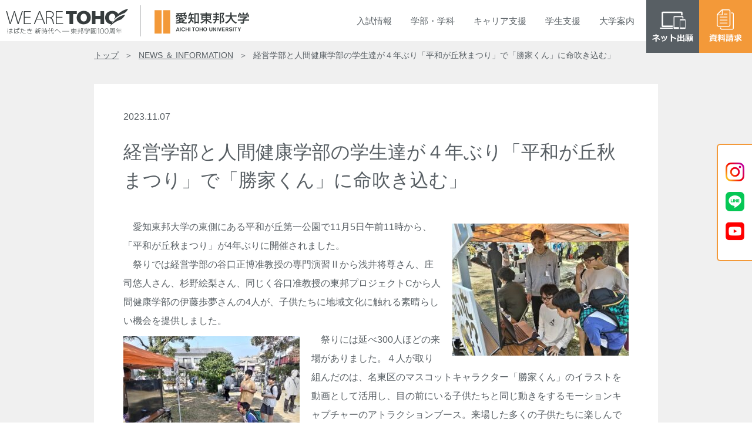

--- FILE ---
content_type: text/html; charset=UTF-8
request_url: https://www.aichi-toho.ac.jp/archives/47334
body_size: 22263
content:





















<!DOCTYPE html>
<html lang="ja">

<head prefix="og: http://ogp.me/ns#">
<!-- Google Tag Manager -->
<script>(function(w,d,s,l,i){w[l]=w[l]||[];w[l].push({'gtm.start':
new Date().getTime(),event:'gtm.js'});var f=d.getElementsByTagName(s)[0],
j=d.createElement(s),dl=l!='dataLayer'?'&l='+l:'';j.async=true;j.src=
'https://www.googletagmanager.com/gtm.js?id='+i+dl;f.parentNode.insertBefore(j,f);
})(window,document,'script','dataLayer','GTM-KLWM8CZ');</script>

<script>(function(w,d,s,l,i){w[l]=w[l]||[];w[l].push({'gtm.start':
new Date().getTime(),event:'gtm.js'});var f=d.getElementsByTagName(s)[0],
j=d.createElement(s),dl=l!='dataLayer'?'&l='+l:'';j.async=true;j.src=
'https://www.googletagmanager.com/gtm.js?id='+i+dl;f.parentNode.insertBefore(j,f);
})(window,document,'script','dataLayer','GTM-PCV9H24');</script>
<!-- End Google Tag Manager -->

<meta charset="UTF-8">
<meta name="viewport" content="width=device-width, initial-scale=1.0, minimum-scale=1.0, maximum-scale=1.0">
<meta name="format-detection" content="telephone=no">
<meta http-equiv="X-UA-Compatible" content="IE=edge">
<meta name="facebook-domain-verification" content="o311awulal6sz190wvjc4lhfst7ahy" />

<title>経営学部と人間健康学部の学生達が４年ぶり「平和が丘秋まつり」で「勝家くん」に命吹き込む」｜NEWS ＆ INFORMATION｜愛知東邦大学</title>

<meta name="keywords" content="">
<meta name="description" content="愛知東邦大学は、学生の夢を実現し、地域と共に歩む大学です。 学生一人ひとりを大切にする自由な校風の中で、他者から信頼される能力と人格を持つ、自立した職業人を育成しています。">

<meta property="og:url" content="https://www.aichi-toho.ac.jp/" />
<meta property="og:type" content="article" />
<meta property="og:title" content="愛知東邦大学" />
<meta property="og:description" content="愛知東邦大学は、学生の夢を実現し、地域と共に歩む大学です。 学生一人ひとりを大切にする自由な校風の中で、他者から信頼される能力と人格を持つ、自立した職業人を育成しています。" />
<meta property="og:site_name" content="愛知東邦大学" />
<meta property="og:image" content="https://www.aichi-toho.ac.jp/wp-content/themes/toho_wp/img/ogp.png" />

<link href="https://www.aichi-toho.ac.jp/wp-content/themes/toho_wp/favicon.ico" rel="shortcut icon" />

<!-- css area -->
<link href="https://www.aichi-toho.ac.jp/wp-content/themes/toho_wp/style.css" rel="stylesheet">

<!-- javaScript area -->
<script>
	document.createElement("picture");
</script>
<script src="https://www.aichi-toho.ac.jp/wp-content/themes/toho_wp/js/picturefill.min.js"></script>
<script src="https://www.aichi-toho.ac.jp/wp-content/themes/toho_wp/js/jquery-3.5.1.min.js"></script>
<script src="https://www.aichi-toho.ac.jp/wp-content/themes/toho_wp/js/script.js"></script>

<meta name='robots' content='max-image-preview:large' />
<link rel='dns-prefetch' href='//s.w.org' />
<link rel='stylesheet' id='wp-block-library-css'  href='https://www.aichi-toho.ac.jp/wp-includes/css/dist/block-library/style.min.css?ver=5.7.14' type='text/css' media='all' />
<link rel='stylesheet' id='UserAccessManagerLoginForm-css'  href='https://www.aichi-toho.ac.jp/wp-content/plugins/user-access-manager/assets/css/uamLoginForm.css?ver=2.2.14' type='text/css' media='screen' />
<link rel='stylesheet' id='wp-pagenavi-css'  href='https://www.aichi-toho.ac.jp/wp-content/plugins/wp-pagenavi/pagenavi-css.css?ver=2.70' type='text/css' media='all' />
<link rel="https://api.w.org/" href="https://www.aichi-toho.ac.jp/wp-json/" /><link rel="alternate" type="application/json" href="https://www.aichi-toho.ac.jp/wp-json/wp/v2/posts/47334" /><link rel="EditURI" type="application/rsd+xml" title="RSD" href="https://www.aichi-toho.ac.jp/xmlrpc.php?rsd" />
<link rel="wlwmanifest" type="application/wlwmanifest+xml" href="https://www.aichi-toho.ac.jp/wp-includes/wlwmanifest.xml" /> 
<link rel="canonical" href="https://www.aichi-toho.ac.jp/archives/47334" />
<link rel='shortlink' href='https://www.aichi-toho.ac.jp/?p=47334' />
<link rel="alternate" type="application/json+oembed" href="https://www.aichi-toho.ac.jp/wp-json/oembed/1.0/embed?url=https%3A%2F%2Fwww.aichi-toho.ac.jp%2Farchives%2F47334" />
<link rel="alternate" type="text/xml+oembed" href="https://www.aichi-toho.ac.jp/wp-json/oembed/1.0/embed?url=https%3A%2F%2Fwww.aichi-toho.ac.jp%2Farchives%2F47334&#038;format=xml" />
</head>

<body>
<!-- Google Tag Manager (noscript) -->
<noscript><iframe src="https://www.googletagmanager.com/ns.html?id=GTM-KLWM8CZ"
height="0" width="0" style="display:none;visibility:hidden"></iframe></noscript>

<noscript><iframe src="https://www.googletagmanager.com/ns.html?id=GTM-PCV9H24"
height="0" width="0" style="display:none;visibility:hidden"></iframe></noscript>
<!-- End Google Tag Manager (noscript) -->

<!-- header area -->
<header>
	<h1>
		<a href="/">
			<picture>
				<source media="(min-width: 769px)" srcset="https://www.aichi-toho.ac.jp/wp-content/themes/toho_wp/img/pc_logo.png"><img src="https://www.aichi-toho.ac.jp/wp-content/themes/toho_wp/img/sp_logo.png" alt="愛知東邦大学">
			</picture>
		</a>
	</h1>
</header><ul class="btn">
						<li>
			<a href="https://home.postanet.jp/PortalPublic/Identity/Account/Login?gkcd=012491"  target="_blank" class="applicant_btn">
				<picture>
					<source media="(min-width: 768px)" srcset="https://www.aichi-toho.ac.jp/wp-content/themes/toho_wp/img/btn_webshutsugan.png"><img src="https://www.aichi-toho.ac.jp/wp-content/themes/toho_wp/img/btn_webshutsugan_sp.png" alt="ネット出願">
				</picture>
			</a>
			</li>
							<li>
		<a href="/information/request">
			<picture>
				<source media="(min-width: 768px)" srcset="https://www.aichi-toho.ac.jp/wp-content/themes/toho_wp/img/btn_shiryo.png"><img src="https://www.aichi-toho.ac.jp/wp-content/themes/toho_wp/img/btn_shiryo_sp.png" alt="資料請求">
			</picture>
		</a>
	</li>
	<li class="nav_btn">
		<span></span><span></span><span></span>
		<span class="text"></span>
	</li>
</ul>

<!-- nav area -->
<nav>
	<ul class="nav_g">
		<li class="nav_dropbtn tab">入試<br class="pc_none">情報
			<ul class="nav_cont nav_nyushi">
				<li>
					<dl>
						<dt></dt>
						<dd><a href="/admission/opencampus">オープンキャンパス</a></dd>
						<dd><a href="/admission/privilege">アドバンスプログラム</a></dd>
						<dd><a href="/admission/selection">一般選抜入試紹介</a></dd>
						<dd><a href="/admission/recom01">学校推薦型選抜入試紹介</a></dd>
					</dl>
					<dl>
						<dt></dt>
						<dd><a href="/admission/recom02">総合型選抜入試紹介</a></dd>
						<dd><a href="/admission/specially">特別選抜入試紹介</a></dd>
						<dd><a href="/admission/essentials">募集要項・過去問題集・出願書類</a></dd>
						<dd><a href="/admission/web">ネット出願方法</a></dd>
						<dd><a href="/admission/past">入試結果・入学定員・募集人員</a></dd>
					</dl>
					<dl>
						<dt></dt>
						<dd><a href="/admission/schedule">入試スケジュール</a></dd>
						<!-- <dd><a href="/admission/capacity">入学定員・募集人員</a></dd> -->
						<dd><a href="/admission/calendar">受験生への事前告知</a></dd>
						<dd><a href="/admission/visit">先輩訪問・研究室訪問</a></dd>
						<dd><a href="/admission/leaflet">デジタルパンフレット・SNS</a></dd>
						<!-- <dd><a href="/admission/forteachers">高等学校進路指導の先生方へ</a></dd> -->
					</dl>
				</li>
			</ul>
		</li>

		<li class="nav_dropbtn">学部<br class="pc_none">・<br class="pc_none">学科
		<ul class="nav_cont nav_gakubu">
				<li>
					<dl>
						<dt>経営学部</dt>
						<dd><a href="/faculties/business/features">教育内容・特色（〜2024年度）</a></dd>
						<dd><a href="/faculties/business/syllabus">カリキュラム・シラバス（〜2024年度）</a></dd>
						<dd><a href="/faculties/business/features2025">教育内容・特色（2025年度〜）</a></dd>
						<dd><a href="/faculties/business/syllabus2025">カリキュラム・シラバス（2025年度〜）</a></dd>
					</dl>
					<dl>
						<dt>人間健康学部</dt>
						<dd><a href="/faculties/human/features">教育内容・特色（〜2025年度）</a></dd>
						<dd><a href="/faculties/human/syllabus">カリキュラム・シラバス（〜2025年度）</a></dd>
						<dd><a href="/faculties/human/features2026">教育内容・特色（2026年度〜）</a></dd>
						<dd><a href="/faculties/human/syllabus2026">カリキュラム・シラバス（2026年度〜）</a></dd>
					</dl>
					<dl>
						<dt>教育学部</dt>
						<dd><a href="/faculties/education/features">教育内容・特色</a></dd>
						<dd><a href="/faculties/education/syllabus">カリキュラム・シラバス</a></dd>
					</dl>
					<dl>
						<dt>総合教養科目</dt>
						<dd><a href="/faculties/liberalarts/features">教育内容・特色</a></dd>
						<dd><a href="/faculties/liberalarts/syllabus">カリキュラム・シラバス</a></dd>
					</dl>
					<dl>
						<dt>教育制度</dt>
						<dd><a href="/about/system/course_study">科⽬等履修制度・愛知県単位互換制度</a></dd>
						<dd><a href="/about/system/openeducation">オープンエデュケーション</a></dd>
						<dd><a href="/about/system/certification_program">修了認定プログラム</a></dd>
					</dl>
				</li>
			</ul>
		</li>

		<li class="nav_dropbtn">キャリア<br class="pc_none">支援
			<ul class="nav_cont nav_career">
				<li>
					<dl>
						<dt></dt>
						<dd><a href="/career/toho_step">東邦STEP</a></dd>
						<dd><a href="/career/program">キャリアサポート</a></dd>
					</dl>
					<dl>
						<dt></dt>
						<dd><a href="/career/qualification">免許・資格</a></dd>
						<dd><a href="/career/recruit">人事担当者様へのお願い</a></dd>
						<!-- <dd><a href="/career/result">先輩たちの声</a></dd> -->
					</dl>
					<!-- <dl>
						<dt></dt>
						<dd><a href="/career/recruit">人事担当者様へのお願い</a></dd>
					</dl> -->
				</li>
			</ul>
		</li>

		<li class="nav_dropbtn">学生<br class="pc_none">支援
			<ul class="nav_cont nav_shien">
				<li>
					<dl>
						<dt>キャンパスライフ</dt>
						<!-- <dd><a href="/campuslife/life/campus_guide">キャンパスガイド</a></dd> -->
						<dd><a href="/campuslife/life/club">クラブ・サークル</a></dd>
						<!-- <dd><a href="/campuslife/life/toho_lh">TOHO Learning House（学生寮）</a></dd> -->
						<dd><a href="/campuslife/life/apartment">下宿支援</a></dd>
						<dd><a href="/campuslife/life/certificate">各種証明書発行・申請手続</a></dd>
						<dd><a href="/campuslife/life/consultation">保健室・学生相談室</a></dd>
						<dd><a href="/campuslife/life/study_abroad">留学生支援</a></dd>
					</dl>
					<dl>
						<dt>国際交流・留学</dt>
						<dd><a href="/campuslife/global/international_exchange">留学支援体制</a></dd>
						<dd><a href="/campuslife/global/partner">交流協定校</a></dd>
					</dl>
					<dl>
						<dt>学費・経済支援</dt>
						<dd><a href="/campuslife/student_support/tuition">学納金・委託徴収金</a></dd>
						<dd><a href="/campuslife/student_support/learning">修学支援</a></dd>
						<dd><a href="/campuslife/student_support/scholarship">奨学金制度</a></dd>
						<dd><a href="/campuslife/student_support/kouenkai">後援会</a></dd>
					</dl>
				</li>
			</ul>
		</li>

		<li class="nav_dropbtn">大学<br class="pc_none">案内
			<ul class="nav_cont nav_daigaku">
				<li>
					<dl>
						<dt>大学概要</dt>
						<dd><a href="/about/outline/philosophy">教育理念・建学の精神・沿革</a></dd>
						<dd><a href="/about/outline/gc">ガバナンス・コード</a></dd>
						<dd><a href="/about/outline/gleeting">学長挨拶</a></dd>
						<dd><a href="/about/outline/policy">学士課程方針</a></dd>
						<dd><a href="/about/outline/kyoin">教員紹介</a></dd>
						<dd><a href="/about/outline/facilities">施設紹介</a></dd>
					</dl>
					<dl>
						<dt>研究活動</dt>
						<dd><a href="/about/guideline/basis">実施基準</a></dd>
						<dd><a href="/about/guideline/document">東邦学誌</a></dd>
					</dl>
					<dl>
						<dt>高大連携</dt>
						<dd><a href="/about/kodai/outside_lecture">高大連携プログラム</a></dd>
						<dd><a href="/about/kodai/self_branding">じぶんブランディング</a></dd>
					</dl>
					<dl>
						<dt>情報公開</dt>
						<dd><a href="/about/disclosure/research_info">教育研究情報</a></dd>
						<dd><a href="/about/disclosure/self_assessment">教員自己評価</a></dd>
						<dd><a href="/about/disclosure/self_evaluation">自己点検評価・大学機関別認証評価</a></dd>
						<dd><a href="/about/disclosure/teacher_training">教職課程</a></dd>
						<dd><a href="/about/disclosure/finance">財務情報</a></dd>
						<dd><a href="/about/disclosure/regulation_etc">規程等</a></dd>
					</dl>
					<!-- <dl>
						<dt>社会貢献</dt>
						<dd><a href="/about/socialcontributions/license_renewal">教員免許状更新講習</a></dd>
					</dl> -->
					<dl>
						<dt>地域・社会貢献</dt>
						<dd><a href="/about/regionalcontributions/cooperation">地域・産学・大学連携</a></dd>
					</dl>
					<dl>
						<dt>付属機関</dt>
						<dd><a href="/about/institutions/learning_info">学術情報センター</a></dd>
						<dd><a href="/about/institutions/career_support">キャリア支援センター</a></dd>
						<dd><a href="/about/institutions/teaching_support">教職支援センター</a></dd>
						<dd><a href="/about/institutions/iec">国際交流センター</a></dd>
						<dd><a href="/about/institutions/collaboration">地域・産学連携センター</a></dd>
						<dd><a href="/about/institutions/counseling_center">保健・学生相談センター</a></dd>
						<dd><a href="/about/institutions/regional_art_institute">地域創造研究所</a></dd>
					</dl>
					<dl>
						<dt>人権侵害への取り組み</dt>
						<dd><a href="/about/humanrights/our_guideline">ガイドライン</a></dd>
					</dl>
				</li>
			</ul>
		</li>
	</ul>

</nav>
<!-- css area -->
<link href="/wp-content/themes/toho_wp/css/single.css" rel="stylesheet">

<!-- main area -->
<main>

<article class="single">

	<ul class="breadcrumbs">
		<li><a href="/">トップ</a></li>
		<li><a href="/news_archive">NEWS ＆ INFORMATION</a></li>
		<li>経営学部と人間健康学部の学生達が４年ぶり「平和が丘秋まつり」で「勝家くん」に命吹き込む」</li>
	</ul>

		<section id="post-47334" class="sect_singlepage fadein post-47334 post type-post status-publish format-standard hentry category-faculty_news">

		<p class="single_date">2023.11.07</p>
		<h1 class="single_title">経営学部と人間健康学部の学生達が４年ぶり「平和が丘秋まつり」で「勝家くん」に命吹き込む」</h1>

		<p><img loading="lazy" width="300" height="225" src="https://www.aichi-toho.ac.jp/wp-content/uploads/2023/11/231107_11-1-300x225.jpg" alt="" class="alignright size-medium wp-image-47327" srcset="https://www.aichi-toho.ac.jp/wp-content/uploads/2023/11/231107_11-1-300x225.jpg 300w, https://www.aichi-toho.ac.jp/wp-content/uploads/2023/11/231107_11-1.jpg 488w" sizes="(max-width: 300px) 100vw, 300px" />　愛知東邦大学の東側にある平和が丘第一公園で11月5日午前11時から、「平和が丘秋まつり」が4年ぶりに開催されました。<br />
　祭りでは経営学部の谷口正博准教授の専門演習Ⅱから浅井将尊さん、庄司悠人さん、杉野絵梨さん、同じく谷口准教授の東邦プロジェクトCから人間健康学部の伊藤歩夢さんの4人が、子供たちに地域文化に触れる素晴らしい機会を提供しました。<br />
<img loading="lazy" width="300" height="225" src="https://www.aichi-toho.ac.jp/wp-content/uploads/2023/11/231107_11-7-300x225.jpg" alt="" class="alignleft size-medium wp-image-47333" srcset="https://www.aichi-toho.ac.jp/wp-content/uploads/2023/11/231107_11-7-300x225.jpg 300w, https://www.aichi-toho.ac.jp/wp-content/uploads/2023/11/231107_11-7.jpg 488w" sizes="(max-width: 300px) 100vw, 300px" />　祭りには延べ300人ほどの来場がありました。４人が取り組んだのは、名東区のマスコットキャラクター「勝家くん」のイラストを動画として活用し、目の前にいる子供たちと同じ動きをするモーションキャプチャーのアトラクションブース。来場した多くの子供たちに楽しんでもらうプロジェクトとなりました。子供たちはモーションキャプチャー・システムを使って勝家くんを操作し、踊らせたり、ジャンプさせたり、手を振らせたりして、地域のマスコットキャラクターに新たな命を吹き込んでいました。<br />
　このプロジェクトは地域の子供たちにとっても新しい大きなインスピレーションとなりました。学生たちも地域の皆様との交流が深まり、地域への愛着が一層高まったことでしょう。（地域・国際交流課 　安井文康）</p>
<p><img loading="lazy" width="300" height="225" src="https://www.aichi-toho.ac.jp/wp-content/uploads/2023/11/231107_11-2-300x225.jpg" alt="" class="alignleft size-medium wp-image-47328" srcset="https://www.aichi-toho.ac.jp/wp-content/uploads/2023/11/231107_11-2-300x225.jpg 300w, https://www.aichi-toho.ac.jp/wp-content/uploads/2023/11/231107_11-2.jpg 488w" sizes="(max-width: 300px) 100vw, 300px" /><img loading="lazy" width="300" height="225" src="https://www.aichi-toho.ac.jp/wp-content/uploads/2023/11/231107_11-3-300x225.jpg" alt="" class="alignright size-medium wp-image-47329" srcset="https://www.aichi-toho.ac.jp/wp-content/uploads/2023/11/231107_11-3-300x225.jpg 300w, https://www.aichi-toho.ac.jp/wp-content/uploads/2023/11/231107_11-3.jpg 488w" sizes="(max-width: 300px) 100vw, 300px" /></p>

	</section>
	<ul class="news_single_pager">
		<li>＜ <a href="https://www.aichi-toho.ac.jp/archives/47320" rel="prev">前のページへ</a></li>
		<li><a href="https://www.aichi-toho.ac.jp/archives/47345" rel="next">次のページへ</a> ＞</li>
	</ul>

	
	<p class="info_top"><a href="/news_archive">＜ トップに戻る</a></p>
	
</article>
</main>

<!-- footer area -->
<div class="side_sns">
	<div>
		<a href="https://www.instagram.com/aichitoho/?hl=ja" target="_blank">
			<picture>
				<img src="https://www.aichi-toho.ac.jp/wp-content/themes/toho_wp/img/side_btn_inst.png" alt="Instagram">
			</picture>
		</a>
		<a href="https://page.line.me/600qjxbf" target="_blank">
			<picture>
				<img src="https://www.aichi-toho.ac.jp/wp-content/themes/toho_wp/img/side_btn_line.png" alt="LINE">
			</picture>
		</a>
		<a href="https://www.youtube.com/channel/UCbLo3gonyACKmL393rdGlDg" target="_blank">
			<picture>
				<img src="https://www.aichi-toho.ac.jp/wp-content/themes/toho_wp/img/side_btn_youtube.png" alt="You Tube">
			</picture>
		</a>
	</div>
</div>
<footer>
	<p class="totop"><a href="#"></a></p>
	<div class="foot_001">
		<h1>
			<picture>
				<source media="(min-width: 768px)" srcset="https://www.aichi-toho.ac.jp/wp-content/themes/toho_wp/img/logo_foot.png"><img src="https://www.aichi-toho.ac.jp/wp-content/themes/toho_wp/img/logo_foot_sp.png" alt="愛知東邦大学">
			</picture>
		</h1>
		<p>〒465-8515<br>
		愛知県名古屋市名東区平和が丘三丁目11番地</p>
		<p class="foot_link_access"><a href="/information/access" class="arrow">access</a></p>
	</div>
	<!-- 検索エンジン -->
	<script async src="https://cse.google.com/cse.js?cx=f177df1fc35cc4a8e"></script>
	<div class="gcse-search"></div>
	<!-- 検索エンジン -->
	<p style="margin: 20px auto 0;">
		<a href="https://lines-spi.education.ne.jp/aichi-toho" target="_blank" style="padding: 0 5px;">
			<picture>
				<img src="https://www.aichi-toho.ac.jp/wp-content/themes/toho_wp/img/bnr_toho_e-learning.png" alt="東邦eトレ SPIeラーニング">
			</picture>
		</a>
		<a href="https://www.toho-gakuen.jp/donation" target="_blank" style="padding: 0 5px;">
			<picture>
				<img src="https://www.aichi-toho.ac.jp/wp-content/themes/toho_wp/img/bnr_toho_donation.png" alt="寄付のお願い">
			</picture>
		</a>
	</p>
	<div class="foot_002">
		<ul class="foot_list_text">
			<li><a href="https://www.toho-gakuen.jp/recruit" target="_blank">教員・職員採用情報</a></li>
			<li><a href="/information/privacy">個人情報保護方針</a></li>
			<li><a href="/information/sitepolicy">サイトポリシー</a></li>
			<li><a href="/information/sitemap">サイトマップ</a></li>
			<li><a href="/information/emergency">緊急時対応</a></li>
			<li><a href="https://www.toho-gakuen.jp/whistleblower" target="_blank">公益通報について</a></li>
			<li><a href="/information/inquiry">お問い合わせ</a></li>
		</ul>
		<ul class="foot_list_bnr">
			<li>
				<a href="https://www.toho-gakuen.jp/" target="_blank">
					<picture>
						<source media="(min-width: 768px)" srcset="https://www.aichi-toho.ac.jp/wp-content/themes/toho_wp/img/bnr_tohogakuen.png"><img src="https://www.aichi-toho.ac.jp/wp-content/themes/toho_wp/img/bnr_tohogakuen_sp.png" alt="東邦学園">
					</picture>
				</a>
			</li>
			<li>
				<a href="https://www.toho-h.ed.jp/" target="_blank">
					<picture>
						<source media="(min-width: 768px)" srcset="https://www.aichi-toho.ac.jp/wp-content/themes/toho_wp/img/bnr_tohohighschool.png"><img src="https://www.aichi-toho.ac.jp/wp-content/themes/toho_wp/img/bnr_tohohighschool_sp.png" alt="東邦高等学校">
					</picture>
				</a>
			</li>
		</ul>
		<address>Copyright © Aichi Toho , All rights reserved.</address>
	</div>
</footer>

<script type='text/javascript' src='https://www.aichi-toho.ac.jp/wp-includes/js/wp-embed.min.js?ver=5.7.14' id='wp-embed-js'></script>

</body>
</html>

--- FILE ---
content_type: text/css
request_url: https://www.aichi-toho.ac.jp/wp-content/themes/toho_wp/css/single.css
body_size: 9435
content:
@charset "UTF-8";
/* //////////////////////////////////////
- NEWS&INFORMATION 詳細
////////////////////////////////////// */
.single {
  font-family: "Arial", 'メイリオ', sans-serif;
  background-color: #F0F0F0;
  padding: 10px 0 80px;
  position: relative;
  z-index: 1;
}

.single .breadcrumbs {
  font-size: 14px;
  font-size: 0.875rem;
  max-width: 960px;
  width: calc(100%);
  margin: auto;
  display: -webkit-box;
  display: -ms-flexbox;
  display: flex;
  -webkit-box-pack: start;
      -ms-flex-pack: start;
          justify-content: flex-start;
  -webkit-box-align: center;
      -ms-flex-align: center;
          align-items: center;
  -ms-flex-wrap: wrap;
      flex-wrap: wrap;
  -ms-flex-line-pack: center;
      align-content: center;
  display: flex !important;
}

@media screen and (max-width: 768px) {
  .single .breadcrumbs {
    font-size: 10px;
    font-size: 0.625rem;
    padding-left: 5px;
  }
}

.single .breadcrumbs li::after {
  content: "＞";
  display: inline-block;
  margin: 0 10px;
}

.single .breadcrumbs li:last-child::after {
  display: none;
}

.single .breadcrumbs a {
  color: #585F64;
}

.single .info_top {
  font-size: 16px;
  font-size: 1rem;
  display: block;
  text-align: center;
  margin: 40px auto 50px;
}

.single .info_top a {
  color: #585F64;
  text-decoration: underline;
}

@media screen and (max-width: 768px) {
  .single .info_top {
    font-size: 14px;
    font-size: 0.875rem;
  }
}

.single .single_date {
  font-size: 16px;
  font-size: 1rem;
}

@media screen and (max-width: 768px) {
  .single .single_date {
    font-size: 14px;
    font-size: 0.875rem;
  }
}

.single h1.single_title {
  font-size: 32px;
  font-size: 2rem;
  font-weight: normal;
  margin-bottom: 40px;
}

@media screen and (max-width: 768px) {
  .single h1.single_title {
    font-size: 25px;
    font-size: 1.5625rem;
  }
}

.single h1 {
  font-size: 32px;
  font-size: 2rem;
  line-height: 1.5;
  margin-bottom: 20px;
}

@media screen and (max-width: 768px) {
  .single h1 {
    font-size: 25px;
    font-size: 1.5625rem;
  }
}

.single h2 {
  font-size: 28px;
  font-size: 1.75rem;
  line-height: 1.5;
  margin-bottom: 20px;
}

@media screen and (max-width: 768px) {
  .single h2 {
    font-size: 22px;
    font-size: 1.375rem;
  }
}

.single h3 {
  font-size: 20px;
  font-size: 1.25rem;
  line-height: 1.5;
  margin-bottom: 20px;
}

@media screen and (max-width: 768px) {
  .single h3 {
    font-size: 18px;
    font-size: 1.125rem;
  }
}

.single h4 {
  font-size: 16px;
  font-size: 1rem;
  line-height: 1.5;
  margin-bottom: 20px;
}

@media screen and (max-width: 768px) {
  .single h4 {
    font-size: 14px;
    font-size: 0.875rem;
  }
}

.single .icon_title {
  border-left: 5px solid #F39939;
  padding-left: 15px;
}

.single p {
  font-size: 16px;
  font-size: 1rem;
  line-height: 2;
  margin-bottom: 20px;
}

@media screen and (max-width: 768px) {
  .single p {
    font-size: 14px;
    font-size: 0.875rem;
  }
}

.single a {
  color: #F39939;
  text-decoration: underline;
}

.single a.link_btn {
  border: 2px solid #F39939;
  border-radius: 100px;
  display: inline-block;
  text-decoration: none;
  padding: 10px 50px 10px 20px;
  position: relative;
}

.single a.link_btn::after {
  content: "";
  position: absolute;
  top: 0;
  bottom: 0;
  right: 20px;
  display: inline-block;
  background-image: url(../img/news/ico_window.png);
  width: 21px;
  height: 21px;
  margin: auto;
}

.single p img {
  display: inline-block;
  max-width: 100%;
  width: auto;
  height: auto;
}

@media screen and (max-width: 768px) {
  .single p img {
    font-size: 14px;
    font-size: 0.875rem;
    display: block;
    margin: auto;
  }
}

.single img.alignleft {
  float: left;
  margin: 10px 20px 20px 0;
  width: auto;
  max-width: 47%;
}

@media screen and (max-width: 768px) {
  .single img.alignleft {
    float: none;
    width: calc(100%);
    max-width: none;
    margin: 10px 0 20px;
  }
}

.single img.alignright {
  float: right;
  margin: 10px 0 20px 20px;
  width: auto;
  max-width: 47%;
}

@media screen and (max-width: 768px) {
  .single img.alignright {
    float: none;
    width: calc(100%);
    max-width: none;
    margin: 10px 0 20px;
  }
}

.single strong {
  font-weight: bold;
}

.single ul {
  margin-bottom: 20px;
  line-height: 2;
  clear: both;
}

.single .list_square li {
  position: relative;
  padding-left: 1em;
}

.single .list_square li::before {
  display: block;
  content: '';
  position: absolute;
  top: 13px;
  left: 0;
  margin: auto;
  width: 6px;
  height: 6px;
  background-color: #f39939;
  -webkit-transform: rotate(-45deg);
          transform: rotate(-45deg);
}

.single .tohoint_photo_block {
  display: -webkit-box;
  display: -ms-flexbox;
  display: flex;
  -webkit-box-pack: start;
      -ms-flex-pack: start;
          justify-content: flex-start;
  -webkit-box-align: start;
      -ms-flex-align: start;
          align-items: flex-start;
  -ms-flex-wrap: wrap;
      flex-wrap: wrap;
  -ms-flex-line-pack: center;
      align-content: center;
  width: 100%;
  margin: 0 auto 30px;
}

@media screen and (max-width: 768px) {
  .single .tohoint_photo_block {
    margin: 0 auto 10px;
  }
}

.single .tohoint_phimg {
  width: 32%;
  margin: 0 2% 10px 0;
  line-height: 1;
}

@media screen and (max-width: 768px) {
  .single .tohoint_phimg {
    width: calc(100%);
    margin: 0 0 20px;
  }
}

.single .tohoint_phimg img {
  width: 100%;
  height: auto;
  margin-bottom: 5px;
}

.single .tohoint_phimg:nth-child(3n) {
  margin: 0 0 10px 0;
}

.single .tohoint_cap {
  line-height: 1.8;
}

.single ol {
  margin-bottom: 20px;
  line-height: 2;
  clear: both;
}

.single ol li {
  list-style-type: decimal;
}

.single dl {
  background-color: rgba(243, 153, 57, 0.1);
  border: 1px solid rgba(243, 153, 57, 0.3);
  line-height: 2;
  padding: 20px;
  margin-bottom: 20px;
  clear: both;
}

.single dt {
  color: #F39939;
}

.single dd {
  color: #585F64;
}

.single dl.column_area {
  background-color: rgba(243, 153, 57, 0.1);
  border: 1px solid rgba(243, 153, 57, 0.3);
}

.single table {
  width: 100%;
  margin-bottom: 20px;
  clear: both;
}

.single th {
  border: 1px solid #585F64;
  background-color: #F0F0F0;
  line-height: 1.8;
  padding: 20px;
}

.single td {
  border: 1px solid #585F64;
  line-height: 1.8;
  padding: 20px;
}

.single table.table_std th,
.single table.table_std td {
  text-align: center;
  vertical-align: middle;
}

.single table.table_std th p:last-child,
.single table.table_std td p:last-child {
  margin-bottom: 0;
}

.single .tohoint_inner {
  display: -webkit-box;
  display: -ms-flexbox;
  display: flex;
  -webkit-box-pack: justify;
      -ms-flex-pack: justify;
          justify-content: space-between;
  -webkit-box-align: center;
      -ms-flex-align: center;
          align-items: center;
  -ms-flex-wrap: wrap;
      flex-wrap: wrap;
  -ms-flex-line-pack: center;
      align-content: center;
  width: 100%;
  margin: 0 auto 30px;
  border: 2px solid #F39939;
  padding: 20px;
}

.single .tohoint_inner .tohoint_imgbox {
  width: 42%;
}

@media screen and (max-width: 768px) {
  .single .tohoint_inner .tohoint_imgbox {
    width: 100%;
  }
}

.single .tohoint_inner .tohoint_imgbox img {
  width: 100%;
}

.single .tohoint_inner .tohoint_profbox {
  width: 55%;
}

@media screen and (max-width: 768px) {
  .single .tohoint_inner .tohoint_profbox {
    width: 100%;
  }
}

.single .tohoint_inner .tohoint_profbox p {
  margin-bottom: 0;
}

.single .tohoint_inner .tohoint_profbox .tohoint_name {
  font-size: 20px;
  font-size: 1.25rem;
  letter-spacing: 0.3em;
}

.single .tohoint_inner .tohoint_profbox .tohoint_name span {
  font-size: 14px;
  font-size: 0.875rem;
}

.single .tohoint_inner .tohoint_profbox .tohoint_cat {
  font-size: 14px;
  font-size: 0.875rem;
  color: #F39939;
  margin-bottom: 10px;
}

.single .tohoint_inner .tohoint_profbox .tohoint_prof {
  font-size: 14px;
  font-size: 0.875rem;
  margin: 10px 0 25px;
}

.single .single::after,
.single p:last-child:after,
.single ul:last-child::after,
.single ol:last-child::after {
  content: "";
  display: block;
  clear: both;
}

.sect_singlepage {
  background-color: #ffffff;
  padding: 40px 50px;
  max-width: 960px;
  width: calc(100%);
  margin: 35px auto 0;
}

@media screen and (max-width: 768px) {
  .sect_singlepage {
    font-size: 14px;
    font-size: 0.875rem;
    width: calc(100% - 30px);
    padding: 20px 20px;
  }
}

.news_single_pager {
  display: -webkit-box;
  display: -ms-flexbox;
  display: flex;
  -webkit-box-pack: justify;
      -ms-flex-pack: justify;
          justify-content: space-between;
  -webkit-box-align: center;
      -ms-flex-align: center;
          align-items: center;
  -ms-flex-wrap: wrap;
      flex-wrap: wrap;
  -ms-flex-line-pack: center;
      align-content: center;
  max-width: 960px;
  width: calc(100%);
  margin: 20px auto 0;
}

@media screen and (max-width: 768px) {
  .news_single_pager {
    font-size: 12px;
    font-size: 0.75rem;
    width: calc(100% - 30px);
  }
}

.news_single_pager a {
  color: #585F64;
  text-decoration: underline;
}

.news_single_pager li:last-child {
  margin: 0 0 0 auto;
}

/* //////////////////////////////////////
- IE対策
////////////////////////////////////// */
@media all and (-ms-high-contrast: none) {
  .sec_cooperation ol:nth-of-type(1) li .entrance {
    height: 116px;
  }
}

/*# sourceMappingURL=maps/single.css.map */


--- FILE ---
content_type: application/javascript
request_url: https://www.aichi-toho.ac.jp/wp-content/themes/toho_wp/js/script.js
body_size: 4289
content:
//スムーススクロール
$(function () {
	$('a[href^="#"],area[href^="#"]').click(function () {
		var speed = 500;
		var href = $(this).attr("href");
		var target = $(href == "#" || href == "" ? 'html' : href);
		var position = target.offset().top;
		$("html, body").animate({
			scrollTop: position - 110
		}, speed, "swing");
		return false;
	});
});

//ウィンドウ幅別
$(window).on('load', function(){
	var w = window.innerWidth;
	var x = 768;
	if (w <= x) {

		$('.nav_g').off('mouseenter mouseleave');
		$('li.tab').next().addClass('tab_next');

		$('.nav_btn').on('click',function() {
			$('.nav_btn').toggleClass('active');
			$('nav').slideToggle();
		});

		$('.nav_g').on('click','.nav_dropbtn',function() {
			$(this).children('.nav_cont').stop().slideDown();
			$(this).addClass('tab');
			$('li.tab').next().addClass('tab_next');
			$('.nav_dropbtn').not(this).children('.nav_cont').stop().slideUp();
			$('.nav_dropbtn').not(this).removeClass('tab');
			$('.nav_dropbtn').not(this).next().removeClass('tab_next');
		});

		$('header, main, footer').on('click',function() {
			$('.nav_btn').removeClass('active');
			$('nav').stop().slideUp();
		});

	} else {
		$('.nav_g').on('mouseenter','.nav_dropbtn',function() {
			$(this).children('.nav_cont').stop().slideDown();
		});
		$('.nav_g').on('mouseleave','.nav_dropbtn',function() {
			$(this).children('.nav_cont').stop().slideUp();
		});

		var hbtn = $('.btn').innerWidth();
		$('.nav_g').css({'padding-right': hbtn + 20});
	}
});

//リサイズ処理
var timer = 0;
var currentWidth = window.innerWidth;
$(window).resize(function(){
	if (currentWidth == window.innerWidth) {
		return;
	}
	if (timer > 0) {
		clearTimeout(timer);
	}
	timer = setTimeout(function () {
		location.reload();
	}, 1000);
});


//フェードイン
$(window).on('load scroll', function(){
	$('.fadein').each(function(){
		var elemPos = $(this).offset().top;
		var scroll = $(window).scrollTop();
		var windowHeight = $(window).height();
		if (scroll > elemPos - windowHeight + 100){
			$(this).addClass('scrollin');
		}
	});
	$('.fadein-delay').each(function(){
		var elemPos = $(this).offset().top;
		var scroll = $(window).scrollTop();
		var windowHeight = $(window).height();
		if (scroll > elemPos - windowHeight + 100){
			$(this).addClass('scrollin');
		}
	});
});


//テーブル幅オーバー時
$(function(){
	$('.template .temp_contents .table').each(function(){
		ww = $(this).find('.wrap').outerWidth();
		tw = $(this).find('table').width();
		if(ww < tw) $(this).addClass('overflow');
	});
	$(document).on('mousedown touchstart', '.overflow', function(){
		$(this).addClass('remove');
	});
});


// トップへ戻る
$(function() {
	var topBtn = $('.totop');
	topBtn.hide();
	$(window).scroll(function () {
		if ($(this).scrollTop() > 2000) {
			topBtn.fadeIn();
		} else {
			topBtn.fadeOut();
		}
		scrollHeight = $(document).height();
		scrollPosition = $(window).height() + $(window).scrollTop();
		footHeight = $("footer").innerHeight(); 
		if ( scrollHeight - scrollPosition  <= footHeight ) {
				$(".totop").css({
						"position":"absolute",
						"bottom": footHeight + 20 
				});
		} else { 
				$(".totop").css({
						"position":"fixed",
						"bottom": "20px"
				});
			}
	});
});


//シラバス・カリキュラム擬似クリッカブルマップ
$(function(){
	$('.template .faculties_clickable span').on('click', function(){
		t = $(this).text();
		$('.template p.caption').each(function(){
			if(t == $(this).text()){
				ot = $(this).offset().top;
				$("html, body").animate({scrollTop:ot-80},500,"swing");
			}
		});
	});
});


var userAgent = window.navigator.userAgent.toLowerCase();
//ページ跨ぎアンカーリンク対応
$(function(){
	if(location.hash){
		target = $(location.hash);
		position = target.offset().top;
		margin = (768 < window.outerWidth) ? 150 : 125 ;
		window.scrollTo(0, position-margin);
		if(userAgent.indexOf('msie') != -1 || userAgent.indexOf('trident') != -1) {
			setTimeout(function(){
				window.scrollTo(0, position-margin);
			}, 100);
		}
	}
});


//more
$(function() {
	$('.more_btn').on('click', function(){
		if(0 < $(this).closest('.special_interviews').length) return false;
		$(this).prev().slideToggle();
		$(this).toggleClass('on');
	})
});